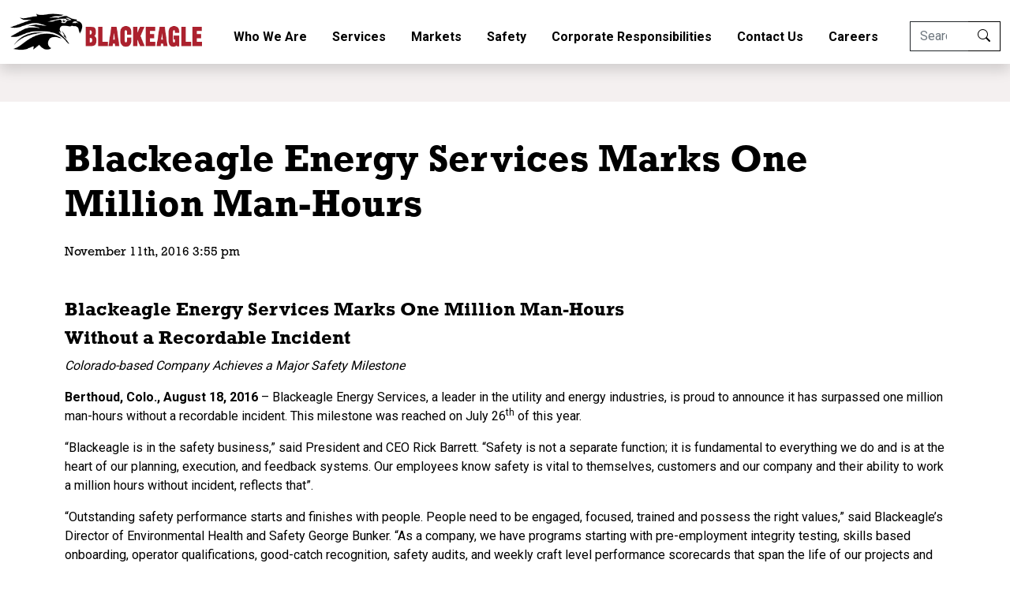

--- FILE ---
content_type: text/html; charset=UTF-8
request_url: https://www.blackeagleenergyservices.com/2016/11/blackeagle-energy-services-marks-one-million-man-hours/
body_size: 12975
content:
<!doctype html>
<html lang="en-US">
<head>
	<meta charset="UTF-8">
	<meta name="viewport" content="width=device-width, initial-scale=1">
	<link rel="profile" href="https://gmpg.org/xfn/11">
	<!-- AOS Styles -->
	<link href="https://unpkg.com/aos@2.3.1/dist/aos.css" rel="stylesheet">

	<meta name='robots' content='index, follow, max-image-preview:large, max-snippet:-1, max-video-preview:-1' />

	<!-- This site is optimized with the Yoast SEO plugin v19.9 - https://yoast.com/wordpress/plugins/seo/ -->
	<title>Blackeagle Energy Services Marks One Million Man-Hours - Blackeagle</title>
	<link rel="canonical" href="https://www.blackeagleenergyservices.com/2016/11/blackeagle-energy-services-marks-one-million-man-hours/" />
	<meta property="og:locale" content="en_US" />
	<meta property="og:type" content="article" />
	<meta property="og:title" content="Blackeagle Energy Services Marks One Million Man-Hours - Blackeagle" />
	<meta property="og:description" content="Blackeagle Energy Services Marks One Million Man-Hours Without a Recordable Incident Colorado-based Company Achieves a Major Safety Milestone Berthoud, Colo., August 18, 2016 – Blackeagle Energy Services, a leader in the utility and energy industries, is proud to announce it has surpassed one million man-hours…" />
	<meta property="og:url" content="https://www.blackeagleenergyservices.com/2016/11/blackeagle-energy-services-marks-one-million-man-hours/" />
	<meta property="og:site_name" content="Blackeagle" />
	<meta property="article:published_time" content="2016-11-11T15:55:00+00:00" />
	<meta property="article:modified_time" content="2022-10-07T14:05:18+00:00" />
	<meta name="author" content="root" />
	<meta name="twitter:card" content="summary_large_image" />
	<meta name="twitter:label1" content="Written by" />
	<meta name="twitter:data1" content="root" />
	<meta name="twitter:label2" content="Est. reading time" />
	<meta name="twitter:data2" content="2 minutes" />
	<script type="application/ld+json" class="yoast-schema-graph">{"@context":"https://schema.org","@graph":[{"@type":"Article","@id":"https://www.blackeagleenergyservices.com/2016/11/blackeagle-energy-services-marks-one-million-man-hours/#article","isPartOf":{"@id":"https://www.blackeagleenergyservices.com/2016/11/blackeagle-energy-services-marks-one-million-man-hours/"},"author":{"name":"root","@id":"https://www.blackeagleenergyservices.com/#/schema/person/f31440ebcf1e66fdea947564288e36b7"},"headline":"Blackeagle Energy Services Marks One Million Man-Hours","datePublished":"2016-11-11T15:55:00+00:00","dateModified":"2022-10-07T14:05:18+00:00","mainEntityOfPage":{"@id":"https://www.blackeagleenergyservices.com/2016/11/blackeagle-energy-services-marks-one-million-man-hours/"},"wordCount":331,"publisher":{"@id":"https://www.blackeagleenergyservices.com/#organization"},"articleSection":["Press Release"],"inLanguage":"en-US"},{"@type":"WebPage","@id":"https://www.blackeagleenergyservices.com/2016/11/blackeagle-energy-services-marks-one-million-man-hours/","url":"https://www.blackeagleenergyservices.com/2016/11/blackeagle-energy-services-marks-one-million-man-hours/","name":"Blackeagle Energy Services Marks One Million Man-Hours - Blackeagle","isPartOf":{"@id":"https://www.blackeagleenergyservices.com/#website"},"datePublished":"2016-11-11T15:55:00+00:00","dateModified":"2022-10-07T14:05:18+00:00","breadcrumb":{"@id":"https://www.blackeagleenergyservices.com/2016/11/blackeagle-energy-services-marks-one-million-man-hours/#breadcrumb"},"inLanguage":"en-US","potentialAction":[{"@type":"ReadAction","target":["https://www.blackeagleenergyservices.com/2016/11/blackeagle-energy-services-marks-one-million-man-hours/"]}]},{"@type":"BreadcrumbList","@id":"https://www.blackeagleenergyservices.com/2016/11/blackeagle-energy-services-marks-one-million-man-hours/#breadcrumb","itemListElement":[{"@type":"ListItem","position":1,"name":"Home","item":"https://www.blackeagleenergyservices.com/"},{"@type":"ListItem","position":2,"name":"Blackeagle News Releases","item":"https://www.blackeagleenergyservices.com/media-room/news-releases/"},{"@type":"ListItem","position":3,"name":"Blackeagle Energy Services Marks One Million Man-Hours"}]},{"@type":"WebSite","@id":"https://www.blackeagleenergyservices.com/#website","url":"https://www.blackeagleenergyservices.com/","name":"Blackeagle","description":"Building America&#039;s Energy Infrastructure","publisher":{"@id":"https://www.blackeagleenergyservices.com/#organization"},"potentialAction":[{"@type":"SearchAction","target":{"@type":"EntryPoint","urlTemplate":"https://www.blackeagleenergyservices.com/?s={search_term_string}"},"query-input":"required name=search_term_string"}],"inLanguage":"en-US"},{"@type":"Organization","@id":"https://www.blackeagleenergyservices.com/#organization","name":"Blackeagle","url":"https://www.blackeagleenergyservices.com/","logo":{"@type":"ImageObject","inLanguage":"en-US","@id":"https://www.blackeagleenergyservices.com/#/schema/logo/image/","url":"https://www.blackeagleenergyservices.com/wp-content/uploads/2022/08/logo.png","contentUrl":"https://www.blackeagleenergyservices.com/wp-content/uploads/2022/08/logo.png","width":312,"height":64,"caption":"Blackeagle"},"image":{"@id":"https://www.blackeagleenergyservices.com/#/schema/logo/image/"}},{"@type":"Person","@id":"https://www.blackeagleenergyservices.com/#/schema/person/f31440ebcf1e66fdea947564288e36b7","name":"root","image":{"@type":"ImageObject","inLanguage":"en-US","@id":"https://www.blackeagleenergyservices.com/#/schema/person/image/","url":"https://secure.gravatar.com/avatar/2836bafeaa2258d0e6aee9efc751f1da?s=96&d=mm&r=g","contentUrl":"https://secure.gravatar.com/avatar/2836bafeaa2258d0e6aee9efc751f1da?s=96&d=mm&r=g","caption":"root"},"sameAs":["http://localhost:8080"],"url":"https://www.blackeagleenergyservices.com/author/root/"}]}</script>
	<!-- / Yoast SEO plugin. -->


<link rel='dns-prefetch' href='//www.blackeagleenergyservices.com' />
<link rel="alternate" type="application/rss+xml" title="Blackeagle &raquo; Feed" href="https://www.blackeagleenergyservices.com/feed/" />
<link rel="alternate" type="application/rss+xml" title="Blackeagle &raquo; Comments Feed" href="https://www.blackeagleenergyservices.com/comments/feed/" />
<link rel="alternate" type="application/rss+xml" title="Blackeagle &raquo; Blackeagle Energy Services Marks One Million Man-Hours Comments Feed" href="https://www.blackeagleenergyservices.com/2016/11/blackeagle-energy-services-marks-one-million-man-hours/feed/" />
<script>
window._wpemojiSettings = {"baseUrl":"https:\/\/s.w.org\/images\/core\/emoji\/14.0.0\/72x72\/","ext":".png","svgUrl":"https:\/\/s.w.org\/images\/core\/emoji\/14.0.0\/svg\/","svgExt":".svg","source":{"concatemoji":"https:\/\/www.blackeagleenergyservices.com\/wp-includes\/js\/wp-emoji-release.min.js?ver=6.2.8"}};
/*! This file is auto-generated */
!function(e,a,t){var n,r,o,i=a.createElement("canvas"),p=i.getContext&&i.getContext("2d");function s(e,t){p.clearRect(0,0,i.width,i.height),p.fillText(e,0,0);e=i.toDataURL();return p.clearRect(0,0,i.width,i.height),p.fillText(t,0,0),e===i.toDataURL()}function c(e){var t=a.createElement("script");t.src=e,t.defer=t.type="text/javascript",a.getElementsByTagName("head")[0].appendChild(t)}for(o=Array("flag","emoji"),t.supports={everything:!0,everythingExceptFlag:!0},r=0;r<o.length;r++)t.supports[o[r]]=function(e){if(p&&p.fillText)switch(p.textBaseline="top",p.font="600 32px Arial",e){case"flag":return s("\ud83c\udff3\ufe0f\u200d\u26a7\ufe0f","\ud83c\udff3\ufe0f\u200b\u26a7\ufe0f")?!1:!s("\ud83c\uddfa\ud83c\uddf3","\ud83c\uddfa\u200b\ud83c\uddf3")&&!s("\ud83c\udff4\udb40\udc67\udb40\udc62\udb40\udc65\udb40\udc6e\udb40\udc67\udb40\udc7f","\ud83c\udff4\u200b\udb40\udc67\u200b\udb40\udc62\u200b\udb40\udc65\u200b\udb40\udc6e\u200b\udb40\udc67\u200b\udb40\udc7f");case"emoji":return!s("\ud83e\udef1\ud83c\udffb\u200d\ud83e\udef2\ud83c\udfff","\ud83e\udef1\ud83c\udffb\u200b\ud83e\udef2\ud83c\udfff")}return!1}(o[r]),t.supports.everything=t.supports.everything&&t.supports[o[r]],"flag"!==o[r]&&(t.supports.everythingExceptFlag=t.supports.everythingExceptFlag&&t.supports[o[r]]);t.supports.everythingExceptFlag=t.supports.everythingExceptFlag&&!t.supports.flag,t.DOMReady=!1,t.readyCallback=function(){t.DOMReady=!0},t.supports.everything||(n=function(){t.readyCallback()},a.addEventListener?(a.addEventListener("DOMContentLoaded",n,!1),e.addEventListener("load",n,!1)):(e.attachEvent("onload",n),a.attachEvent("onreadystatechange",function(){"complete"===a.readyState&&t.readyCallback()})),(e=t.source||{}).concatemoji?c(e.concatemoji):e.wpemoji&&e.twemoji&&(c(e.twemoji),c(e.wpemoji)))}(window,document,window._wpemojiSettings);
</script>
<style>
img.wp-smiley,
img.emoji {
	display: inline !important;
	border: none !important;
	box-shadow: none !important;
	height: 1em !important;
	width: 1em !important;
	margin: 0 0.07em !important;
	vertical-align: -0.1em !important;
	background: none !important;
	padding: 0 !important;
}
</style>
	<link rel='stylesheet' id='wp-block-library-css' href='https://www.blackeagleenergyservices.com/wp-includes/css/dist/block-library/style.min.css?ver=6.2.8' media='all' />
<style id='global-styles-inline-css'>
body{--wp--preset--color--black: #000000;--wp--preset--color--cyan-bluish-gray: #abb8c3;--wp--preset--color--white: #FFFFFF;--wp--preset--color--pale-pink: #f78da7;--wp--preset--color--vivid-red: #cf2e2e;--wp--preset--color--luminous-vivid-orange: #ff6900;--wp--preset--color--luminous-vivid-amber: #fcb900;--wp--preset--color--light-green-cyan: #7bdcb5;--wp--preset--color--vivid-green-cyan: #00d084;--wp--preset--color--pale-cyan-blue: #8ed1fc;--wp--preset--color--vivid-cyan-blue: #0693e3;--wp--preset--color--vivid-purple: #9b51e0;--wp--preset--color--primary: #A62023;--wp--preset--color--dark: #2d2d2d;--wp--preset--color--gray: #3F3F3F;--wp--preset--color--gray-alt: #5B5B5B;--wp--preset--color--light: #E5E5E5;--wp--preset--color--purple: #51475E;--wp--preset--color--blue: #1E74A5;--wp--preset--color--green: #428C1C;--wp--preset--color--orange: #AA5311;--wp--preset--color--yellow: #B39212;--wp--preset--gradient--vivid-cyan-blue-to-vivid-purple: linear-gradient(135deg,rgba(6,147,227,1) 0%,rgb(155,81,224) 100%);--wp--preset--gradient--light-green-cyan-to-vivid-green-cyan: linear-gradient(135deg,rgb(122,220,180) 0%,rgb(0,208,130) 100%);--wp--preset--gradient--luminous-vivid-amber-to-luminous-vivid-orange: linear-gradient(135deg,rgba(252,185,0,1) 0%,rgba(255,105,0,1) 100%);--wp--preset--gradient--luminous-vivid-orange-to-vivid-red: linear-gradient(135deg,rgba(255,105,0,1) 0%,rgb(207,46,46) 100%);--wp--preset--gradient--very-light-gray-to-cyan-bluish-gray: linear-gradient(135deg,rgb(238,238,238) 0%,rgb(169,184,195) 100%);--wp--preset--gradient--cool-to-warm-spectrum: linear-gradient(135deg,rgb(74,234,220) 0%,rgb(151,120,209) 20%,rgb(207,42,186) 40%,rgb(238,44,130) 60%,rgb(251,105,98) 80%,rgb(254,248,76) 100%);--wp--preset--gradient--blush-light-purple: linear-gradient(135deg,rgb(255,206,236) 0%,rgb(152,150,240) 100%);--wp--preset--gradient--blush-bordeaux: linear-gradient(135deg,rgb(254,205,165) 0%,rgb(254,45,45) 50%,rgb(107,0,62) 100%);--wp--preset--gradient--luminous-dusk: linear-gradient(135deg,rgb(255,203,112) 0%,rgb(199,81,192) 50%,rgb(65,88,208) 100%);--wp--preset--gradient--pale-ocean: linear-gradient(135deg,rgb(255,245,203) 0%,rgb(182,227,212) 50%,rgb(51,167,181) 100%);--wp--preset--gradient--electric-grass: linear-gradient(135deg,rgb(202,248,128) 0%,rgb(113,206,126) 100%);--wp--preset--gradient--midnight: linear-gradient(135deg,rgb(2,3,129) 0%,rgb(40,116,252) 100%);--wp--preset--duotone--dark-grayscale: url('#wp-duotone-dark-grayscale');--wp--preset--duotone--grayscale: url('#wp-duotone-grayscale');--wp--preset--duotone--purple-yellow: url('#wp-duotone-purple-yellow');--wp--preset--duotone--blue-red: url('#wp-duotone-blue-red');--wp--preset--duotone--midnight: url('#wp-duotone-midnight');--wp--preset--duotone--magenta-yellow: url('#wp-duotone-magenta-yellow');--wp--preset--duotone--purple-green: url('#wp-duotone-purple-green');--wp--preset--duotone--blue-orange: url('#wp-duotone-blue-orange');--wp--preset--font-size--small: 1rem;--wp--preset--font-size--medium: 1.125rem;--wp--preset--font-size--large: 1.75rem;--wp--preset--font-size--x-large: clamp(1.75rem, 3vw, 2.25rem);--wp--preset--font-family--system-font: -apple-system,BlinkMacSystemFont,"Segoe UI",Roboto,Oxygen-Sans,Ubuntu,Cantarell,"Helvetica Neue",sans-serif;--wp--preset--font-family--roboto: "Roboto", sans-serif;--wp--preset--font-family--montserrat: "Montserrat", sans-serif;--wp--preset--spacing--20: 0.44rem;--wp--preset--spacing--30: 0.67rem;--wp--preset--spacing--40: 1rem;--wp--preset--spacing--50: 1.5rem;--wp--preset--spacing--60: 2.25rem;--wp--preset--spacing--70: 3.38rem;--wp--preset--spacing--80: 5.06rem;--wp--preset--shadow--natural: 6px 6px 9px rgba(0, 0, 0, 0.2);--wp--preset--shadow--deep: 12px 12px 50px rgba(0, 0, 0, 0.4);--wp--preset--shadow--sharp: 6px 6px 0px rgba(0, 0, 0, 0.2);--wp--preset--shadow--outlined: 6px 6px 0px -3px rgba(255, 255, 255, 1), 6px 6px rgba(0, 0, 0, 1);--wp--preset--shadow--crisp: 6px 6px 0px rgba(0, 0, 0, 1);}body { margin: 0;--wp--style--global--content-size: 1320px;--wp--style--global--wide-size: 1320px; }.wp-site-blocks > .alignleft { float: left; margin-right: 2em; }.wp-site-blocks > .alignright { float: right; margin-left: 2em; }.wp-site-blocks > .aligncenter { justify-content: center; margin-left: auto; margin-right: auto; }:where(.is-layout-flex){gap: 0.5em;}body .is-layout-flow > .alignleft{float: left;margin-inline-start: 0;margin-inline-end: 2em;}body .is-layout-flow > .alignright{float: right;margin-inline-start: 2em;margin-inline-end: 0;}body .is-layout-flow > .aligncenter{margin-left: auto !important;margin-right: auto !important;}body .is-layout-constrained > .alignleft{float: left;margin-inline-start: 0;margin-inline-end: 2em;}body .is-layout-constrained > .alignright{float: right;margin-inline-start: 2em;margin-inline-end: 0;}body .is-layout-constrained > .aligncenter{margin-left: auto !important;margin-right: auto !important;}body .is-layout-constrained > :where(:not(.alignleft):not(.alignright):not(.alignfull)){max-width: var(--wp--style--global--content-size);margin-left: auto !important;margin-right: auto !important;}body .is-layout-constrained > .alignwide{max-width: var(--wp--style--global--wide-size);}body .is-layout-flex{display: flex;}body .is-layout-flex{flex-wrap: wrap;align-items: center;}body .is-layout-flex > *{margin: 0;}body{background-color: var(--wp--preset--color--background);color: var(--wp--preset--color--foreground);font-family: var(--wp--preset--font-family--roboto);font-size: var(--wp--preset--font-size--medium);line-height: var(--wp--custom--typography--line-height--normal);padding-top: 0px;padding-right: 0px;padding-bottom: 0px;padding-left: 0px;}a:where(:not(.wp-element-button)){color: var(--wp--preset--color--foreground);text-decoration: underline;}h1{font-family: var(--wp--preset--font-family--roboto);font-size: var(--wp--custom--typography--font-size--colossal);font-weight: 300;line-height: var(--wp--custom--typography--line-height--tiny);}h2{font-family: var(--wp--preset--font-family--source-serif-pro);font-size: var(--wp--custom--typography--font-size--gigantic);font-weight: 300;line-height: var(--wp--custom--typography--line-height--small);}h3{font-family: var(--wp--preset--font-family--source-serif-pro);font-size: var(--wp--custom--typography--font-size--huge);font-weight: 300;line-height: var(--wp--custom--typography--line-height--tiny);}h4{font-family: var(--wp--preset--font-family--source-serif-pro);font-size: var(--wp--preset--font-size--x-large);font-weight: 300;line-height: var(--wp--custom--typography--line-height--tiny);}h5{font-family: var(--wp--preset--font-family--system-font);font-size: var(--wp--preset--font-size--medium);font-weight: 700;line-height: var(--wp--custom--typography--line-height--normal);text-transform: uppercase;}h6{font-family: var(--wp--preset--font-family--system-font);font-size: var(--wp--preset--font-size--medium);font-weight: 400;line-height: var(--wp--custom--typography--line-height--normal);text-transform: uppercase;}.wp-element-button, .wp-block-button__link{background-color: #32373c;border-width: 0;color: #fff;font-family: inherit;font-size: inherit;line-height: inherit;padding: calc(0.667em + 2px) calc(1.333em + 2px);text-decoration: none;}.has-black-color{color: var(--wp--preset--color--black) !important;}.has-cyan-bluish-gray-color{color: var(--wp--preset--color--cyan-bluish-gray) !important;}.has-white-color{color: var(--wp--preset--color--white) !important;}.has-pale-pink-color{color: var(--wp--preset--color--pale-pink) !important;}.has-vivid-red-color{color: var(--wp--preset--color--vivid-red) !important;}.has-luminous-vivid-orange-color{color: var(--wp--preset--color--luminous-vivid-orange) !important;}.has-luminous-vivid-amber-color{color: var(--wp--preset--color--luminous-vivid-amber) !important;}.has-light-green-cyan-color{color: var(--wp--preset--color--light-green-cyan) !important;}.has-vivid-green-cyan-color{color: var(--wp--preset--color--vivid-green-cyan) !important;}.has-pale-cyan-blue-color{color: var(--wp--preset--color--pale-cyan-blue) !important;}.has-vivid-cyan-blue-color{color: var(--wp--preset--color--vivid-cyan-blue) !important;}.has-vivid-purple-color{color: var(--wp--preset--color--vivid-purple) !important;}.has-primary-color{color: var(--wp--preset--color--primary) !important;}.has-dark-color{color: var(--wp--preset--color--dark) !important;}.has-gray-color{color: var(--wp--preset--color--gray) !important;}.has-gray-alt-color{color: var(--wp--preset--color--gray-alt) !important;}.has-light-color{color: var(--wp--preset--color--light) !important;}.has-purple-color{color: var(--wp--preset--color--purple) !important;}.has-blue-color{color: var(--wp--preset--color--blue) !important;}.has-green-color{color: var(--wp--preset--color--green) !important;}.has-orange-color{color: var(--wp--preset--color--orange) !important;}.has-yellow-color{color: var(--wp--preset--color--yellow) !important;}.has-black-background-color{background-color: var(--wp--preset--color--black) !important;}.has-cyan-bluish-gray-background-color{background-color: var(--wp--preset--color--cyan-bluish-gray) !important;}.has-white-background-color{background-color: var(--wp--preset--color--white) !important;}.has-pale-pink-background-color{background-color: var(--wp--preset--color--pale-pink) !important;}.has-vivid-red-background-color{background-color: var(--wp--preset--color--vivid-red) !important;}.has-luminous-vivid-orange-background-color{background-color: var(--wp--preset--color--luminous-vivid-orange) !important;}.has-luminous-vivid-amber-background-color{background-color: var(--wp--preset--color--luminous-vivid-amber) !important;}.has-light-green-cyan-background-color{background-color: var(--wp--preset--color--light-green-cyan) !important;}.has-vivid-green-cyan-background-color{background-color: var(--wp--preset--color--vivid-green-cyan) !important;}.has-pale-cyan-blue-background-color{background-color: var(--wp--preset--color--pale-cyan-blue) !important;}.has-vivid-cyan-blue-background-color{background-color: var(--wp--preset--color--vivid-cyan-blue) !important;}.has-vivid-purple-background-color{background-color: var(--wp--preset--color--vivid-purple) !important;}.has-primary-background-color{background-color: var(--wp--preset--color--primary) !important;}.has-dark-background-color{background-color: var(--wp--preset--color--dark) !important;}.has-gray-background-color{background-color: var(--wp--preset--color--gray) !important;}.has-gray-alt-background-color{background-color: var(--wp--preset--color--gray-alt) !important;}.has-light-background-color{background-color: var(--wp--preset--color--light) !important;}.has-purple-background-color{background-color: var(--wp--preset--color--purple) !important;}.has-blue-background-color{background-color: var(--wp--preset--color--blue) !important;}.has-green-background-color{background-color: var(--wp--preset--color--green) !important;}.has-orange-background-color{background-color: var(--wp--preset--color--orange) !important;}.has-yellow-background-color{background-color: var(--wp--preset--color--yellow) !important;}.has-black-border-color{border-color: var(--wp--preset--color--black) !important;}.has-cyan-bluish-gray-border-color{border-color: var(--wp--preset--color--cyan-bluish-gray) !important;}.has-white-border-color{border-color: var(--wp--preset--color--white) !important;}.has-pale-pink-border-color{border-color: var(--wp--preset--color--pale-pink) !important;}.has-vivid-red-border-color{border-color: var(--wp--preset--color--vivid-red) !important;}.has-luminous-vivid-orange-border-color{border-color: var(--wp--preset--color--luminous-vivid-orange) !important;}.has-luminous-vivid-amber-border-color{border-color: var(--wp--preset--color--luminous-vivid-amber) !important;}.has-light-green-cyan-border-color{border-color: var(--wp--preset--color--light-green-cyan) !important;}.has-vivid-green-cyan-border-color{border-color: var(--wp--preset--color--vivid-green-cyan) !important;}.has-pale-cyan-blue-border-color{border-color: var(--wp--preset--color--pale-cyan-blue) !important;}.has-vivid-cyan-blue-border-color{border-color: var(--wp--preset--color--vivid-cyan-blue) !important;}.has-vivid-purple-border-color{border-color: var(--wp--preset--color--vivid-purple) !important;}.has-primary-border-color{border-color: var(--wp--preset--color--primary) !important;}.has-dark-border-color{border-color: var(--wp--preset--color--dark) !important;}.has-gray-border-color{border-color: var(--wp--preset--color--gray) !important;}.has-gray-alt-border-color{border-color: var(--wp--preset--color--gray-alt) !important;}.has-light-border-color{border-color: var(--wp--preset--color--light) !important;}.has-purple-border-color{border-color: var(--wp--preset--color--purple) !important;}.has-blue-border-color{border-color: var(--wp--preset--color--blue) !important;}.has-green-border-color{border-color: var(--wp--preset--color--green) !important;}.has-orange-border-color{border-color: var(--wp--preset--color--orange) !important;}.has-yellow-border-color{border-color: var(--wp--preset--color--yellow) !important;}.has-vivid-cyan-blue-to-vivid-purple-gradient-background{background: var(--wp--preset--gradient--vivid-cyan-blue-to-vivid-purple) !important;}.has-light-green-cyan-to-vivid-green-cyan-gradient-background{background: var(--wp--preset--gradient--light-green-cyan-to-vivid-green-cyan) !important;}.has-luminous-vivid-amber-to-luminous-vivid-orange-gradient-background{background: var(--wp--preset--gradient--luminous-vivid-amber-to-luminous-vivid-orange) !important;}.has-luminous-vivid-orange-to-vivid-red-gradient-background{background: var(--wp--preset--gradient--luminous-vivid-orange-to-vivid-red) !important;}.has-very-light-gray-to-cyan-bluish-gray-gradient-background{background: var(--wp--preset--gradient--very-light-gray-to-cyan-bluish-gray) !important;}.has-cool-to-warm-spectrum-gradient-background{background: var(--wp--preset--gradient--cool-to-warm-spectrum) !important;}.has-blush-light-purple-gradient-background{background: var(--wp--preset--gradient--blush-light-purple) !important;}.has-blush-bordeaux-gradient-background{background: var(--wp--preset--gradient--blush-bordeaux) !important;}.has-luminous-dusk-gradient-background{background: var(--wp--preset--gradient--luminous-dusk) !important;}.has-pale-ocean-gradient-background{background: var(--wp--preset--gradient--pale-ocean) !important;}.has-electric-grass-gradient-background{background: var(--wp--preset--gradient--electric-grass) !important;}.has-midnight-gradient-background{background: var(--wp--preset--gradient--midnight) !important;}.has-small-font-size{font-size: var(--wp--preset--font-size--small) !important;}.has-medium-font-size{font-size: var(--wp--preset--font-size--medium) !important;}.has-large-font-size{font-size: var(--wp--preset--font-size--large) !important;}.has-x-large-font-size{font-size: var(--wp--preset--font-size--x-large) !important;}.has-system-font-font-family{font-family: var(--wp--preset--font-family--system-font) !important;}.has-roboto-font-family{font-family: var(--wp--preset--font-family--roboto) !important;}.has-montserrat-font-family{font-family: var(--wp--preset--font-family--montserrat) !important;}
.wp-block-navigation a:where(:not(.wp-element-button)){color: inherit;}
:where(.wp-block-columns.is-layout-flex){gap: 2em;}
.wp-block-pullquote{border-width: 1px 0;font-size: 1.5em;line-height: 1.6;}
.wp-block-button .wp-block-button__link{background-color: var(--wp--preset--color--primary);border-radius: 0;color: var(--wp--preset--color--background);font-family: var(--wp--preset--font-family--roboto);font-size: var(--wp--preset--font-size--medium);}
.wp-block-post-title{font-family: var(--wp--preset--font-family--roboto);font-size: var(--wp--custom--typography--font-size--gigantic);font-weight: 300;line-height: var(--wp--custom--typography--line-height--tiny);}
.wp-block-post-comments{padding-top: var(--wp--custom--spacing--small);}
.wp-block-query-title{font-family: var(--wp--preset--font-family--roboto);font-size: var(--wp--custom--typography--font-size--gigantic);font-weight: 300;line-height: var(--wp--custom--typography--line-height--small);}
.wp-block-quote{border-width: 1px;}
.wp-block-site-title{font-family: var(--wp--preset--font-family--system-font);font-size: var(--wp--preset--font-size--medium);font-weight: normal;line-height: var(--wp--custom--typography--line-height--normal);}
</style>
<link rel='stylesheet' id='blackeagle-energy-services-style-css' href='https://www.blackeagleenergyservices.com/wp-content/themes/blackeagle-energy-services/style.css?ver=1.0.0' media='all' />
<link rel="https://api.w.org/" href="https://www.blackeagleenergyservices.com/wp-json/" /><link rel="alternate" type="application/json" href="https://www.blackeagleenergyservices.com/wp-json/wp/v2/posts/1461" /><link rel="EditURI" type="application/rsd+xml" title="RSD" href="https://www.blackeagleenergyservices.com/xmlrpc.php?rsd" />
<link rel="wlwmanifest" type="application/wlwmanifest+xml" href="https://www.blackeagleenergyservices.com/wp-includes/wlwmanifest.xml" />
<meta name="generator" content="WordPress 6.2.8" />
<link rel='shortlink' href='https://www.blackeagleenergyservices.com/?p=1461' />
<link rel="alternate" type="application/json+oembed" href="https://www.blackeagleenergyservices.com/wp-json/oembed/1.0/embed?url=https%3A%2F%2Fwww.blackeagleenergyservices.com%2F2016%2F11%2Fblackeagle-energy-services-marks-one-million-man-hours%2F" />
<link rel="alternate" type="text/xml+oembed" href="https://www.blackeagleenergyservices.com/wp-json/oembed/1.0/embed?url=https%3A%2F%2Fwww.blackeagleenergyservices.com%2F2016%2F11%2Fblackeagle-energy-services-marks-one-million-man-hours%2F&#038;format=xml" />
<link rel="pingback" href="https://www.blackeagleenergyservices.com/xmlrpc.php"><link rel="icon" href="https://www.blackeagleenergyservices.com/wp-content/uploads/2022/08/cropped-Black-Eagle_favicon-32x32.png" sizes="32x32" />
<link rel="icon" href="https://www.blackeagleenergyservices.com/wp-content/uploads/2022/08/cropped-Black-Eagle_favicon-192x192.png" sizes="192x192" />
<link rel="apple-touch-icon" href="https://www.blackeagleenergyservices.com/wp-content/uploads/2022/08/cropped-Black-Eagle_favicon-180x180.png" />
<meta name="msapplication-TileImage" content="https://www.blackeagleenergyservices.com/wp-content/uploads/2022/08/cropped-Black-Eagle_favicon-270x270.png" />
		<style id="wp-custom-css">
			.align-self-unset {
	align-self: unset !important;
}
.min-height-100 {
	min-height: 100% !important;
}
.wp-caption {
    text-align: center;
}

.wp-caption .wp-caption-text {
    text-align: center;
    margin-top: 5px; /* Adjust spacing as needed */
    font-size: 14px; /* Adjust font size as needed */
}
blockquote::before {
    content: "“"; /* Correct opening quote */
}
blockquote::after {
    content: "”"; /* Correct closing quote */
}

.offices .office-title {
	color:#ac212e;
}
.offices .office-title:hover {
	text-decoration:underline;
	color:#6d141d;
}
		</style>
		</head>

<body class="post-template-default single single-post postid-1461 single-format-standard wp-custom-logo">
<svg xmlns="http://www.w3.org/2000/svg" viewBox="0 0 0 0" width="0" height="0" focusable="false" role="none" style="visibility: hidden; position: absolute; left: -9999px; overflow: hidden;" ><defs><filter id="wp-duotone-dark-grayscale"><feColorMatrix color-interpolation-filters="sRGB" type="matrix" values=" .299 .587 .114 0 0 .299 .587 .114 0 0 .299 .587 .114 0 0 .299 .587 .114 0 0 " /><feComponentTransfer color-interpolation-filters="sRGB" ><feFuncR type="table" tableValues="0 0.49803921568627" /><feFuncG type="table" tableValues="0 0.49803921568627" /><feFuncB type="table" tableValues="0 0.49803921568627" /><feFuncA type="table" tableValues="1 1" /></feComponentTransfer><feComposite in2="SourceGraphic" operator="in" /></filter></defs></svg><svg xmlns="http://www.w3.org/2000/svg" viewBox="0 0 0 0" width="0" height="0" focusable="false" role="none" style="visibility: hidden; position: absolute; left: -9999px; overflow: hidden;" ><defs><filter id="wp-duotone-grayscale"><feColorMatrix color-interpolation-filters="sRGB" type="matrix" values=" .299 .587 .114 0 0 .299 .587 .114 0 0 .299 .587 .114 0 0 .299 .587 .114 0 0 " /><feComponentTransfer color-interpolation-filters="sRGB" ><feFuncR type="table" tableValues="0 1" /><feFuncG type="table" tableValues="0 1" /><feFuncB type="table" tableValues="0 1" /><feFuncA type="table" tableValues="1 1" /></feComponentTransfer><feComposite in2="SourceGraphic" operator="in" /></filter></defs></svg><svg xmlns="http://www.w3.org/2000/svg" viewBox="0 0 0 0" width="0" height="0" focusable="false" role="none" style="visibility: hidden; position: absolute; left: -9999px; overflow: hidden;" ><defs><filter id="wp-duotone-purple-yellow"><feColorMatrix color-interpolation-filters="sRGB" type="matrix" values=" .299 .587 .114 0 0 .299 .587 .114 0 0 .299 .587 .114 0 0 .299 .587 .114 0 0 " /><feComponentTransfer color-interpolation-filters="sRGB" ><feFuncR type="table" tableValues="0.54901960784314 0.98823529411765" /><feFuncG type="table" tableValues="0 1" /><feFuncB type="table" tableValues="0.71764705882353 0.25490196078431" /><feFuncA type="table" tableValues="1 1" /></feComponentTransfer><feComposite in2="SourceGraphic" operator="in" /></filter></defs></svg><svg xmlns="http://www.w3.org/2000/svg" viewBox="0 0 0 0" width="0" height="0" focusable="false" role="none" style="visibility: hidden; position: absolute; left: -9999px; overflow: hidden;" ><defs><filter id="wp-duotone-blue-red"><feColorMatrix color-interpolation-filters="sRGB" type="matrix" values=" .299 .587 .114 0 0 .299 .587 .114 0 0 .299 .587 .114 0 0 .299 .587 .114 0 0 " /><feComponentTransfer color-interpolation-filters="sRGB" ><feFuncR type="table" tableValues="0 1" /><feFuncG type="table" tableValues="0 0.27843137254902" /><feFuncB type="table" tableValues="0.5921568627451 0.27843137254902" /><feFuncA type="table" tableValues="1 1" /></feComponentTransfer><feComposite in2="SourceGraphic" operator="in" /></filter></defs></svg><svg xmlns="http://www.w3.org/2000/svg" viewBox="0 0 0 0" width="0" height="0" focusable="false" role="none" style="visibility: hidden; position: absolute; left: -9999px; overflow: hidden;" ><defs><filter id="wp-duotone-midnight"><feColorMatrix color-interpolation-filters="sRGB" type="matrix" values=" .299 .587 .114 0 0 .299 .587 .114 0 0 .299 .587 .114 0 0 .299 .587 .114 0 0 " /><feComponentTransfer color-interpolation-filters="sRGB" ><feFuncR type="table" tableValues="0 0" /><feFuncG type="table" tableValues="0 0.64705882352941" /><feFuncB type="table" tableValues="0 1" /><feFuncA type="table" tableValues="1 1" /></feComponentTransfer><feComposite in2="SourceGraphic" operator="in" /></filter></defs></svg><svg xmlns="http://www.w3.org/2000/svg" viewBox="0 0 0 0" width="0" height="0" focusable="false" role="none" style="visibility: hidden; position: absolute; left: -9999px; overflow: hidden;" ><defs><filter id="wp-duotone-magenta-yellow"><feColorMatrix color-interpolation-filters="sRGB" type="matrix" values=" .299 .587 .114 0 0 .299 .587 .114 0 0 .299 .587 .114 0 0 .299 .587 .114 0 0 " /><feComponentTransfer color-interpolation-filters="sRGB" ><feFuncR type="table" tableValues="0.78039215686275 1" /><feFuncG type="table" tableValues="0 0.94901960784314" /><feFuncB type="table" tableValues="0.35294117647059 0.47058823529412" /><feFuncA type="table" tableValues="1 1" /></feComponentTransfer><feComposite in2="SourceGraphic" operator="in" /></filter></defs></svg><svg xmlns="http://www.w3.org/2000/svg" viewBox="0 0 0 0" width="0" height="0" focusable="false" role="none" style="visibility: hidden; position: absolute; left: -9999px; overflow: hidden;" ><defs><filter id="wp-duotone-purple-green"><feColorMatrix color-interpolation-filters="sRGB" type="matrix" values=" .299 .587 .114 0 0 .299 .587 .114 0 0 .299 .587 .114 0 0 .299 .587 .114 0 0 " /><feComponentTransfer color-interpolation-filters="sRGB" ><feFuncR type="table" tableValues="0.65098039215686 0.40392156862745" /><feFuncG type="table" tableValues="0 1" /><feFuncB type="table" tableValues="0.44705882352941 0.4" /><feFuncA type="table" tableValues="1 1" /></feComponentTransfer><feComposite in2="SourceGraphic" operator="in" /></filter></defs></svg><svg xmlns="http://www.w3.org/2000/svg" viewBox="0 0 0 0" width="0" height="0" focusable="false" role="none" style="visibility: hidden; position: absolute; left: -9999px; overflow: hidden;" ><defs><filter id="wp-duotone-blue-orange"><feColorMatrix color-interpolation-filters="sRGB" type="matrix" values=" .299 .587 .114 0 0 .299 .587 .114 0 0 .299 .587 .114 0 0 .299 .587 .114 0 0 " /><feComponentTransfer color-interpolation-filters="sRGB" ><feFuncR type="table" tableValues="0.098039215686275 1" /><feFuncG type="table" tableValues="0 0.66274509803922" /><feFuncB type="table" tableValues="0.84705882352941 0.41960784313725" /><feFuncA type="table" tableValues="1 1" /></feComponentTransfer><feComposite in2="SourceGraphic" operator="in" /></filter></defs></svg><div id="page" class="site">
	<a class="skip-link screen-reader-text" href="#primary">Skip to content</a>
	<!-- header -->
	<header id="masthead" class="site-header position-relative">
		<!-- navbar -->
		<nav class="navbar navbar-expand-xl bg-white py-0">
			<div class="container site-width">
				<a class="navbar-brand py-0 my-3" href="/">
					<img src="https://www.blackeagleenergyservices.com/wp-content/themes/blackeagle-energy-services/assets/images/logo.png" class="img-fluid" />
				</a>
				<button class="navbar-toggler" id="navbar-toggler" type="button" data-bs-target="#offcanvasNavbar" aria-controls="offcanvasNavbar" aria-expanded="false" aria-label="Toggle navigation">
					<span class="navbar-toggler-icon"></span>
				</button>
				<div class="offcanvas offcanvas-end mt-auto pt-0 pt-xl-3" id="offcanvasNavbar" tabindex="-1" aria-labelledby="offcanvasNavbarLabel">
					<div class="offcanvas-header">
						<div id="offcanvasDarkNavbarLabel"><img src="https://www.blackeagleenergyservices.com/wp-content/themes/blackeagle-energy-services/assets/images/logo.png" class="img-fluid" style="max-width:200px;" /></div>
						<button type="button" class="btn-close" data-bs-dismiss="offcanvas" aria-label="Close"></button>
					</div>
					<div class="offcanvas-body">
						<ul id="menu-main-menu" class="navbar-nav ms-auto me-auto mb-2 mb-lg-0  px-0 px-xl-4 "><li  id="menu-item-97" class="menu-item menu-item-type-post_type menu-item-object-page menu-item-has-children dropdown nav-item nav-item-97"><a href="https://www.blackeagleenergyservices.com/who-we-are/" class="nav-link px-0 " data-bs-toggle="dropdown" aria-haspopup="true" aria-expanded="false">Who We Are</a>
<ul class="dropdown-menu  depth_0">
	<li  id="menu-item-628" class="menu-item menu-item-type-post_type menu-item-object-page nav-item nav-item-628"><a href="https://www.blackeagleenergyservices.com/who-we-are/" class="dropdown-item ">Overview</a></li>
	<li  id="menu-item-993" class="menu-item menu-item-type-custom menu-item-object-custom nav-item nav-item-993"><a href="https://www.blackeagleenergyservices.com/who-we-are/#mission-and-values" class="dropdown-item ">Mission and Values</a></li>
	<li  id="menu-item-80" class="menu-item menu-item-type-post_type menu-item-object-page nav-item nav-item-80"><a href="https://www.blackeagleenergyservices.com/locations/" class="dropdown-item ">Locations</a></li>
	<li  id="menu-item-618" class="menu-item menu-item-type-post_type menu-item-object-page nav-item nav-item-618"><a href="https://www.blackeagleenergyservices.com/media-room/" class="dropdown-item ">Media Room</a></li>
	<li  id="menu-item-2531" class="menu-item menu-item-type-post_type menu-item-object-page nav-item nav-item-2531"><a href="https://www.blackeagleenergyservices.com/who-we-are/team/" class="dropdown-item ">Team</a></li>
</ul>
</li>
<li  id="menu-item-96" class="menu-item menu-item-type-post_type menu-item-object-page menu-item-has-children dropdown nav-item nav-item-96"><a href="https://www.blackeagleenergyservices.com/services/" class="nav-link px-0 " data-bs-toggle="dropdown" aria-haspopup="true" aria-expanded="false">Services</a>
<ul class="dropdown-menu  depth_0">
	<li  id="menu-item-1477" class="menu-item menu-item-type-post_type menu-item-object-page nav-item nav-item-1477"><a href="https://www.blackeagleenergyservices.com/services/" class="dropdown-item ">Overview</a></li>
	<li  id="menu-item-1473" class="menu-item menu-item-type-custom menu-item-object-custom nav-item nav-item-1473"><a href="https://www.blackeagleenergyservices.com/services/#facilities" class="dropdown-item ">Facilities</a></li>
	<li  id="menu-item-1474" class="menu-item menu-item-type-custom menu-item-object-custom nav-item nav-item-1474"><a href="https://www.blackeagleenergyservices.com/services/#pipelines" class="dropdown-item ">Pipelines</a></li>
	<li  id="menu-item-1475" class="menu-item menu-item-type-custom menu-item-object-custom nav-item nav-item-1475"><a href="https://www.blackeagleenergyservices.com/services/#fieldservices" class="dropdown-item ">Field Services</a></li>
	<li  id="menu-item-1496" class="menu-item menu-item-type-post_type menu-item-object-page nav-item nav-item-1496"><a href="https://www.blackeagleenergyservices.com/fabrication/" class="dropdown-item ">Fabrication</a></li>
</ul>
</li>
<li  id="menu-item-81" class="menu-item menu-item-type-post_type menu-item-object-page menu-item-has-children dropdown nav-item nav-item-81"><a href="https://www.blackeagleenergyservices.com/markets/" class="nav-link px-0 " data-bs-toggle="dropdown" aria-haspopup="true" aria-expanded="false">Markets</a>
<ul class="dropdown-menu  depth_0">
	<li  id="menu-item-92" class="menu-item menu-item-type-post_type menu-item-object-page nav-item nav-item-92"><a href="https://www.blackeagleenergyservices.com/renewables/" class="dropdown-item ">Renewables</a></li>
	<li  id="menu-item-83" class="menu-item menu-item-type-post_type menu-item-object-page nav-item nav-item-83"><a href="https://www.blackeagleenergyservices.com/municipal/" class="dropdown-item ">Municipal Water/Wastewater</a></li>
	<li  id="menu-item-1193" class="menu-item menu-item-type-post_type menu-item-object-page nav-item nav-item-1193"><a href="https://www.blackeagleenergyservices.com/utilities/" class="dropdown-item ">Utilities</a></li>
	<li  id="menu-item-85" class="menu-item menu-item-type-post_type menu-item-object-page nav-item nav-item-85"><a href="https://www.blackeagleenergyservices.com/oil-and-gas/" class="dropdown-item ">Oil &#038; Gas</a></li>
</ul>
</li>
<li  id="menu-item-93" class="menu-item menu-item-type-post_type menu-item-object-page menu-item-has-children dropdown nav-item nav-item-93"><a href="https://www.blackeagleenergyservices.com/safety/" class="nav-link px-0 " data-bs-toggle="dropdown" aria-haspopup="true" aria-expanded="false">Safety</a>
<ul class="dropdown-menu  depth_0">
	<li  id="menu-item-87" class="menu-item menu-item-type-post_type menu-item-object-page nav-item nav-item-87"><a href="https://www.blackeagleenergyservices.com/our-commitment/" class="dropdown-item ">Our Commitment</a></li>
	<li  id="menu-item-95" class="menu-item menu-item-type-post_type menu-item-object-page nav-item nav-item-95"><a href="https://www.blackeagleenergyservices.com/safety-programs/" class="dropdown-item ">Safety Programs</a></li>
	<li  id="menu-item-94" class="menu-item menu-item-type-post_type menu-item-object-page nav-item nav-item-94"><a href="https://www.blackeagleenergyservices.com/safety-awards/" class="dropdown-item ">Safety Awards</a></li>
	<li  id="menu-item-86" class="menu-item menu-item-type-post_type menu-item-object-page nav-item nav-item-86"><a href="https://www.blackeagleenergyservices.com/osha-partnership/" class="dropdown-item ">OSHA Partnership</a></li>
</ul>
</li>
<li  id="menu-item-78" class="menu-item menu-item-type-post_type menu-item-object-page menu-item-has-children dropdown nav-item nav-item-78"><a href="https://www.blackeagleenergyservices.com/corporate-responsibilities/" class="nav-link px-0 " data-bs-toggle="dropdown" aria-haspopup="true" aria-expanded="false">Corporate Responsibilities</a>
<ul class="dropdown-menu  depth_0">
	<li  id="menu-item-619" class="menu-item menu-item-type-post_type menu-item-object-page nav-item nav-item-619"><a href="https://www.blackeagleenergyservices.com/corporate-responsibilities/" class="dropdown-item ">Overview</a></li>
	<li  id="menu-item-999" class="menu-item menu-item-type-custom menu-item-object-custom nav-item nav-item-999"><a href="https://www.blackeagleenergyservices.com/corporate-responsibilities/#people-first" class="dropdown-item ">People</a></li>
	<li  id="menu-item-1000" class="menu-item menu-item-type-custom menu-item-object-custom nav-item nav-item-1000"><a href="https://www.blackeagleenergyservices.com/corporate-responsibilities/#environment-first" class="dropdown-item ">Environment</a></li>
	<li  id="menu-item-1001" class="menu-item menu-item-type-custom menu-item-object-custom nav-item nav-item-1001"><a href="https://www.blackeagleenergyservices.com/corporate-responsibilities/#customer-first" class="dropdown-item ">Core Values</a></li>
</ul>
</li>
<li  id="menu-item-77" class="menu-item menu-item-type-post_type menu-item-object-page nav-item nav-item-77"><a href="https://www.blackeagleenergyservices.com/contact-us/" class="nav-link px-0 ">Contact Us</a></li>
<li  id="menu-item-75" class="menu-item menu-item-type-post_type menu-item-object-page nav-item nav-item-75"><a href="https://www.blackeagleenergyservices.com/careers/" class="nav-link px-0 ">Careers</a></li>
</ul>						<form class="d-flex mb-3" role="search" method="get" action="/">
							<input class="form-control rounded-0 border-dark border-end-0 shadow-none" name="s" type="search" placeholder="Search" aria-label="Search">
							<button class="btn btn-outline-black rounded-0 border-start-0 shadow-none" type="submit">
								<i class="bi bi-search"></i>
							</button>
						</form>
					</div>
				</div>
			</div>
		</nav>
		<!-- end: navbar -->
	</header>
	<!-- end: header -->
	<main id="primary" class="site-main">

		
<article id="post-1461" class="post-1461 post type-post status-publish format-standard hentry category-press-release">
						<!-- news releases details page -->
			<div class="pt-5 bg-lt-gray"></div>
			<div class="container py-5">
				<div class="row">
					<div class="col-12">
						<header class="entry-header">
							<h1 class="text-black fw-700 entry-title mb-3"><a href="https://www.blackeagleenergyservices.com/2016/11/blackeagle-energy-services-marks-one-million-man-hours/" rel="bookmark" class="text-black text-decoration-none">Blackeagle Energy Services Marks One Million Man-Hours</a></h1>
							
															<div class="entry-meta mt-3 mb-5">
									<div>
										<span class="posted-on">November 11th, 2016 3:55 pm</span>
										<!-- <span class="posted-on">|</span>
										<span class="posted-by">By root</span> -->
									</div>
								</div><!-- .entry-meta -->
													</header><!-- .entry-header -->

						<div class="entry-content">
							<!-- display the post content -->
							
<h4 class="wp-block-heading"><strong>Blackeagle Energy Services Marks One Million Man-Hours</strong></h4>



<h4 class="wp-block-heading"><strong>Without a Recordable Incident</strong></h4>



<p><em>Colorado-based Company Achieves a Major Safety Milestone</em></p>



<p><strong>Berthoud, Colo., August 18, 2016</strong>&nbsp;– Blackeagle Energy Services, a leader in the utility and energy industries, is proud to announce it has surpassed one million man-hours without a recordable incident. This milestone was reached on July 26<sup>th</sup>&nbsp;of this year.</p>



<p>“Blackeagle is in the safety business,” said President and CEO Rick Barrett. “Safety is not a separate function; it is fundamental to everything we do and is at the heart of our planning, execution, and feedback systems. Our employees know safety is vital to themselves, customers and our company and their ability to work a million hours without incident, reflects that”.</p>



<p>“Outstanding safety performance starts and finishes with people. People need to be engaged, focused, trained and possess the right values,” said Blackeagle’s Director of Environmental Health and Safety George Bunker. “As a company, we have programs starting with pre-employment integrity testing, skills based onboarding, operator qualifications, good-catch recognition, safety audits, and weekly craft level performance scorecards that span the life of our projects and reinforce our safety culture.”</p>



<p>Barrett added, “We are extremely proud of this achievement, and I want to thank our many employees for this tremendous accomplishment. They deserve the credit.”</p>



<p>To learn more about Blackeagle contact Vice President of Corporate Development Todd Erickson at (970) 344-6185 or&nbsp;<a href="mailto:Todd.Erickson@Blackegl.com">Todd.Erickson@Blackegl.com</a>&nbsp;or visit&nbsp;<a href="https://www.blackeagleenergyservices.com/">www.BlackeagleEnergyServices.com</a>.</p>



<p><strong>About Blackeagle Energy Services</strong></p>



<p>Since 1986,&nbsp;<a href="https://www.blackeagleenergyservices.com/">Blackeagle Energy Services</a>&nbsp;has been building and maintaining our nation’s energy infrastructure. Pipeline and facility construction, pipeline integrity management, field maintenance, and fabrication are what we do. Based in Berthoud, Colo., with operations across the country, Blackeagle provides services to the nation’s leading energy transportation and distribution companies. For more information, contact Vice President of Corporate Development Todd Erickson at (970) 344-6185 or&nbsp;<a href="mailto:Todd.Erickson@Blackegl.com">Todd.Erickson@Blackegl.com</a>&nbsp;or visit&nbsp;<a href="https://www.blackeagleenergyservices.com/">www.BlackeagleEnergyServices.com</a>.</p>
													</div><!-- .entry-content -->

						<!-- back to link -->
						<div class="py-3">
							<a href="/news-releases/" class="fw-600 text-red text-decoration-none text-uppercase">&lt; Back to News Releases</a>
						</div>
					</div>
				</div>
			</div>
			</article><!-- #post-1461 -->

			
	</main><!-- #main -->

	<section class="py-3 my-5" style="background-image:url('https://www.blackeagleenergyservices.com/wp-content/uploads/2022/09/OilGas_screen_shot.png'); background-repeat:no-repeat; background-size:cover; background-position: center;">
		<div class="container site-width py-5">
			<div class="row">
				<div class="col px-5">
					<h1 class="text-white fw-700 mb-3 lh-sm" style="text-shadow: 2px 0 14px #000;">We'll be your partner<br />from start to finish</h1>
					                    	<a href="https://www.blackeagleenergyservices.com/contact-us/" class="btn btn-outline-white fw-600 text-uppercase px-5" role="button" style="box-shadow: 0 0 8px #000;">Contact Us</a>
                					</div>
			</div>
		</div>
	</section>

	<footer id="colophon" class="site-footer clearfix">
		<div class="container site-width pt-4 pb-2">
			<div class="row justify-content-between">
				<div class="col-12 col-md-4 col-lg-4 align-self-center pe-5">
					<div><a href="/"><img src="https://www.blackeagleenergyservices.com/wp-content/themes/blackeagle-energy-services/assets/images/logo-black.png" class="img-fluid mb-3 mb-md-0 me-4"></a></div>
				</div>
				<div class="col-12 col-md address ps-3 ps-md-5">
					<!-- Address Start -->
											<address class="mb-0">
							Blackeagle Energy Services<br />
230 Commerce Dr.<br />
Berthoud, CO 80513		
						</address>
										<!-- Address End -->
					<!-- Email Start -->
											<a href="mailto:info@blackeagleenergyservices.com" class="text-decoration-none">info@blackeagleenergyservices.com</a>
													
					<!-- Email End -->
				</div>
				<div class="col-12 col-md">
					<!-- Footer navigation -->
					<ul id="menu-footer" class="footer-nav py-3 py-md-0 fs-6 "><li  id="menu-item-103" class="menu-item menu-item-type-post_type menu-item-object-page nav-item nav-item-103"><a href="https://www.blackeagleenergyservices.com/contact-us/" class="nav-link px-0 ">Contact Us</a></li>
<li  id="menu-item-104" class="menu-item menu-item-type-post_type menu-item-object-page nav-item nav-item-104"><a href="https://www.blackeagleenergyservices.com/locations/" class="nav-link px-0 ">Locations</a></li>
<li  id="menu-item-105" class="menu-item menu-item-type-post_type menu-item-object-page nav-item nav-item-105"><a href="https://www.blackeagleenergyservices.com/careers/" class="nav-link px-0 ">Careers</a></li>
</ul>				</div>
				<div class="col-12 col-md">
					<div>
					<!-- Local Phone Start -->
											<a class="d-block text-decoration-none mb-4" href="tel:970.532.0600">Call 970.532.0600</a>
										<!-- Local Phone End -->
					</div>
					<div>
						<!-- LinkedIn Start -->
													<a class="social-icon" href="https://www.linkedin.com/company/blackeagle-energy-services" target="_blank">
							<figure class="fill-black">
								<svg xmlns="http://www.w3.org/2000/svg" fill="text-primary" viewBox="0 0 16 16">
									<path d="M0 1.146C0 .513.526 0 1.175 0h13.65C15.474 0 16 .513 16 1.146v13.708c0 .633-.526 1.146-1.175 1.146H1.175C.526 16 0 15.487 0 14.854V1.146zm4.943 12.248V6.169H2.542v7.225h2.401zm-1.2-8.212c.837 0 1.358-.554 1.358-1.248-.015-.709-.52-1.248-1.342-1.248-.822 0-1.359.54-1.359 1.248 0 .694.521 1.248 1.327 1.248h.016zm4.908 8.212V9.359c0-.216.016-.432.08-.586.173-.431.568-.878 1.232-.878.869 0 1.216.662 1.216 1.634v3.865h2.401V9.25c0-2.22-1.184-3.252-2.764-3.252-1.274 0-1.845.7-2.165 1.193v.025h-.016a5.54 5.54 0 0 1 .016-.025V6.169h-2.4c.03.678 0 7.225 0 7.225h2.4z"/>
								</svg>
							</figure>
							</a>
												<!-- LinkedIn End -->
					</div>
				</div>
			</div>
			<div class="row pt-2">
				<div class="col-12">
					<!-- Copyrights -->
											<div class="text-black fs-8">Copyright &copy; 2026 Blackeagle Energy Services. All rights reserved.</div>
										<!-- Copyrights End -->
				</div>
			<div>
		</div>
	</footer><!-- #colophon -->
</div><!-- #page -->

<script src="https://code.jquery.com/jquery-3.6.0.js"></script>

<script src='https://www.blackeagleenergyservices.com/wp-content/themes/blackeagle-energy-services/assets/js/navigation.js?ver=1.0.0' id='blackeagle-energy-services-navigation-js'></script>

<!-- Bootstrap Bundle with Popper -->
<script src="https://cdn.jsdelivr.net/npm/bootstrap@5.2.0/dist/js/bootstrap.bundle.min.js" integrity="sha384-A3rJD856KowSb7dwlZdYEkO39Gagi7vIsF0jrRAoQmDKKtQBHUuLZ9AsSv4jD4Xa" crossorigin="anonymous"></script>
<!-- AOS Scripts -->
<script src="https://unpkg.com/aos@2.3.1/dist/aos.js"></script>

<script>
  AOS.init({
	  duration: 1500
  });
	
	$(document).ready(function() {
		<!-- hero carousel -->
		const carouseltest = $("#carouselExampleSlidesOnly");
		<!-- all slides -->
		let allSlides = carouseltest.find('.carousel-item');
		<!-- all videos -->
		let allVideos = carouseltest.find('.carousel-video');
		
		// comment out if video has been added
		carouseltest.carousel('cycle');
		
		<!-- smooth height transitions -->
		carouseltest.on('slide.bs.carousel', function (e) {
			var nextH = $(e.relatedTarget).height();
			$(this).find('.carousel-item.active').parent().animate({
				height: nextH
			}, 1000);
		});
		
		<!-- when video start playing -->
		$(".carousel-video").on("play", function() {
			this.currentTime = 0;
			carouseltest.carousel('pause');
		});
	
		<!-- when video ends playing -->
		$(".carousel-video").on('ended', function (e) {
			carouseltest.carousel('next');
			carouseltest.carousel('cycle');
		});
	});
	
</script>
</body>
</html>
